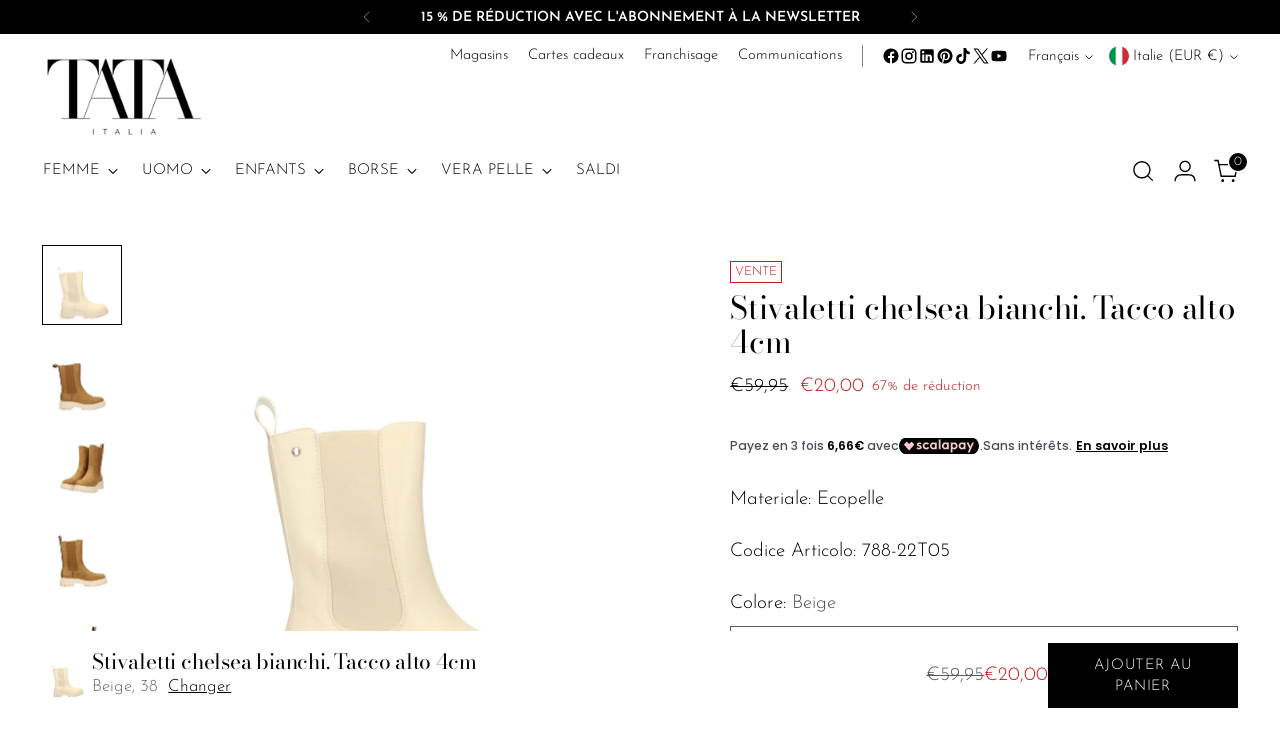

--- FILE ---
content_type: text/javascript; charset=utf-8
request_url: https://tataitalia.com/fr/products/donna-tata-64-stivaletti-788-22t05.js
body_size: 1337
content:
{"id":8778117448021,"title":"Stivaletti chelsea bianchi. Tacco alto 4cm","handle":"donna-tata-64-stivaletti-788-22t05","description":"Stivaletti bianchi\u003cbr\u003eAltezza gambale: 20cm\u003cbr\u003eCirconferenza gambale: 29cm\u003cbr\u003eAltezza tacco: 4cm\u003cbr\u003e","published_at":"2023-09-01T05:58:04+02:00","created_at":"2023-09-01T05:58:04+02:00","vendor":"Tata Italia","type":"Stivaletti","tags":["AI_2022-2024","AISTIVALETTI","Art_788-22T05","Fuori Tutto","NO-AI-50","Q_Annata_2022","Q_Annata_2023","Q_Annata_2024","Q_Brand_Tata Italia","Q_CollezioneCalzature","Q_Colore_Beige","Q_ColoreNew_Beige","Q_ColoreNew_Marrone","Q_ColoreQuick_Beige","Q_ColoreQuick_Camel","Q_Fondo_Gomma","Q_Genere_donna","Q_Marca_Tata 64","Q_Materiale_Ecopelle","Q_MaterialeNew_Ecopelle","Q_Mis_35","Q_Mis_36","Q_Mis_37","Q_Mis_38","Q_Mis_39","Q_Mis_40","Q_Mis_41","Q_Modello3_Stivaletti","Q_Modello3_Stivali","Q_Modello4_Stivaletti Con Zeppa","Q_Modello4_Stivali Alti","Q_Modello4_Stivali Bassi","Q_ModelloQuick_Stivaletti","Q_Stagione_Autunno Inverno","Q_Stile_","Q_Stile_COMFY","Q_Stile_EVERYDAY","Q_Tacco_40","Q_TaccoCm_4"],"price":2000,"price_min":2000,"price_max":2000,"available":true,"price_varies":false,"compare_at_price":5995,"compare_at_price_min":5995,"compare_at_price_max":5995,"compare_at_price_varies":false,"variants":[{"id":47642384826709,"title":"Marrone \/ 35","option1":"Marrone","option2":"35","option3":null,"sku":"197062-35","requires_shipping":true,"taxable":true,"featured_image":{"id":50880869859669,"product_id":8778117448021,"position":2,"created_at":"2023-09-01T05:58:09+02:00","updated_at":"2025-01-09T00:26:32+01:00","alt":"Stivaletti chelsea bianchi. Tacco alto 4cm-Marrone-TATA Italia","width":1500,"height":1500,"src":"https:\/\/cdn.shopify.com\/s\/files\/1\/0617\/2160\/8345\/files\/Image_197062.jpg?v=1736378792","variant_ids":[47615778521429,47615778554197,47615778586965,47615778619733,47625418473813,47642384826709,47642384859477]},"available":false,"name":"Stivaletti chelsea bianchi. Tacco alto 4cm - Marrone \/ 35","public_title":"Marrone \/ 35","options":["Marrone","35"],"price":2000,"weight":0,"compare_at_price":5995,"inventory_management":"shopify","barcode":"8990205277838","featured_media":{"alt":"Stivaletti chelsea bianchi. Tacco alto 4cm-Marrone-TATA Italia","id":43495052181845,"position":2,"preview_image":{"aspect_ratio":1.0,"height":1500,"width":1500,"src":"https:\/\/cdn.shopify.com\/s\/files\/1\/0617\/2160\/8345\/files\/Image_197062.jpg?v=1736378792"}},"requires_selling_plan":false,"selling_plan_allocations":[]},{"id":47702992847189,"title":"Beige \/ 35","option1":"Beige","option2":"35","option3":null,"sku":"194866-35","requires_shipping":true,"taxable":true,"featured_image":{"id":50880869826901,"product_id":8778117448021,"position":1,"created_at":"2023-09-01T05:58:09+02:00","updated_at":"2025-01-09T00:26:29+01:00","alt":"Stivaletti chelsea bianchi. Tacco alto 4cm-Beige-TATA Italia","width":1500,"height":1500,"src":"https:\/\/cdn.shopify.com\/s\/files\/1\/0617\/2160\/8345\/files\/image_194866_681531a7-c182-4484-9f2e-6faee916ee80.jpg?v=1736378789","variant_ids":[47641884787029,47657768747349,47688555102549,47696886038869,47702992847189,47702992879957,47702992912725]},"available":false,"name":"Stivaletti chelsea bianchi. Tacco alto 4cm - Beige \/ 35","public_title":"Beige \/ 35","options":["Beige","35"],"price":2000,"weight":0,"compare_at_price":5995,"inventory_management":"shopify","barcode":"8990205277760","featured_media":{"alt":"Stivaletti chelsea bianchi. Tacco alto 4cm-Beige-TATA Italia","id":43495052149077,"position":1,"preview_image":{"aspect_ratio":1.0,"height":1500,"width":1500,"src":"https:\/\/cdn.shopify.com\/s\/files\/1\/0617\/2160\/8345\/files\/image_194866_681531a7-c182-4484-9f2e-6faee916ee80.jpg?v=1736378789"}},"requires_selling_plan":false,"selling_plan_allocations":[]},{"id":47615778521429,"title":"Marrone \/ 36","option1":"Marrone","option2":"36","option3":null,"sku":"197062-36","requires_shipping":true,"taxable":true,"featured_image":{"id":50880869859669,"product_id":8778117448021,"position":2,"created_at":"2023-09-01T05:58:09+02:00","updated_at":"2025-01-09T00:26:32+01:00","alt":"Stivaletti chelsea bianchi. Tacco alto 4cm-Marrone-TATA Italia","width":1500,"height":1500,"src":"https:\/\/cdn.shopify.com\/s\/files\/1\/0617\/2160\/8345\/files\/Image_197062.jpg?v=1736378792","variant_ids":[47615778521429,47615778554197,47615778586965,47615778619733,47625418473813,47642384826709,47642384859477]},"available":false,"name":"Stivaletti chelsea bianchi. Tacco alto 4cm - Marrone \/ 36","public_title":"Marrone \/ 36","options":["Marrone","36"],"price":2000,"weight":0,"compare_at_price":5995,"inventory_management":"shopify","barcode":"8990205277845","featured_media":{"alt":"Stivaletti chelsea bianchi. Tacco alto 4cm-Marrone-TATA Italia","id":43495052181845,"position":2,"preview_image":{"aspect_ratio":1.0,"height":1500,"width":1500,"src":"https:\/\/cdn.shopify.com\/s\/files\/1\/0617\/2160\/8345\/files\/Image_197062.jpg?v=1736378792"}},"requires_selling_plan":false,"selling_plan_allocations":[]},{"id":47641884787029,"title":"Beige \/ 36","option1":"Beige","option2":"36","option3":null,"sku":"194866-36","requires_shipping":true,"taxable":true,"featured_image":{"id":50880869826901,"product_id":8778117448021,"position":1,"created_at":"2023-09-01T05:58:09+02:00","updated_at":"2025-01-09T00:26:29+01:00","alt":"Stivaletti chelsea bianchi. Tacco alto 4cm-Beige-TATA Italia","width":1500,"height":1500,"src":"https:\/\/cdn.shopify.com\/s\/files\/1\/0617\/2160\/8345\/files\/image_194866_681531a7-c182-4484-9f2e-6faee916ee80.jpg?v=1736378789","variant_ids":[47641884787029,47657768747349,47688555102549,47696886038869,47702992847189,47702992879957,47702992912725]},"available":false,"name":"Stivaletti chelsea bianchi. Tacco alto 4cm - Beige \/ 36","public_title":"Beige \/ 36","options":["Beige","36"],"price":2000,"weight":0,"compare_at_price":5995,"inventory_management":"shopify","barcode":"8990205277777","featured_media":{"alt":"Stivaletti chelsea bianchi. Tacco alto 4cm-Beige-TATA Italia","id":43495052149077,"position":1,"preview_image":{"aspect_ratio":1.0,"height":1500,"width":1500,"src":"https:\/\/cdn.shopify.com\/s\/files\/1\/0617\/2160\/8345\/files\/image_194866_681531a7-c182-4484-9f2e-6faee916ee80.jpg?v=1736378789"}},"requires_selling_plan":false,"selling_plan_allocations":[]},{"id":47657768747349,"title":"Beige \/ 37","option1":"Beige","option2":"37","option3":null,"sku":"194866-37","requires_shipping":true,"taxable":true,"featured_image":{"id":50880869826901,"product_id":8778117448021,"position":1,"created_at":"2023-09-01T05:58:09+02:00","updated_at":"2025-01-09T00:26:29+01:00","alt":"Stivaletti chelsea bianchi. Tacco alto 4cm-Beige-TATA Italia","width":1500,"height":1500,"src":"https:\/\/cdn.shopify.com\/s\/files\/1\/0617\/2160\/8345\/files\/image_194866_681531a7-c182-4484-9f2e-6faee916ee80.jpg?v=1736378789","variant_ids":[47641884787029,47657768747349,47688555102549,47696886038869,47702992847189,47702992879957,47702992912725]},"available":false,"name":"Stivaletti chelsea bianchi. Tacco alto 4cm - Beige \/ 37","public_title":"Beige \/ 37","options":["Beige","37"],"price":2000,"weight":0,"compare_at_price":5995,"inventory_management":"shopify","barcode":"8990205277784","featured_media":{"alt":"Stivaletti chelsea bianchi. Tacco alto 4cm-Beige-TATA Italia","id":43495052149077,"position":1,"preview_image":{"aspect_ratio":1.0,"height":1500,"width":1500,"src":"https:\/\/cdn.shopify.com\/s\/files\/1\/0617\/2160\/8345\/files\/image_194866_681531a7-c182-4484-9f2e-6faee916ee80.jpg?v=1736378789"}},"requires_selling_plan":false,"selling_plan_allocations":[]},{"id":47625418473813,"title":"Marrone \/ 37","option1":"Marrone","option2":"37","option3":null,"sku":"197062-37","requires_shipping":true,"taxable":true,"featured_image":{"id":50880869859669,"product_id":8778117448021,"position":2,"created_at":"2023-09-01T05:58:09+02:00","updated_at":"2025-01-09T00:26:32+01:00","alt":"Stivaletti chelsea bianchi. Tacco alto 4cm-Marrone-TATA Italia","width":1500,"height":1500,"src":"https:\/\/cdn.shopify.com\/s\/files\/1\/0617\/2160\/8345\/files\/Image_197062.jpg?v=1736378792","variant_ids":[47615778521429,47615778554197,47615778586965,47615778619733,47625418473813,47642384826709,47642384859477]},"available":false,"name":"Stivaletti chelsea bianchi. Tacco alto 4cm - Marrone \/ 37","public_title":"Marrone \/ 37","options":["Marrone","37"],"price":2000,"weight":0,"compare_at_price":5995,"inventory_management":"shopify","barcode":"8990205277852","featured_media":{"alt":"Stivaletti chelsea bianchi. Tacco alto 4cm-Marrone-TATA Italia","id":43495052181845,"position":2,"preview_image":{"aspect_ratio":1.0,"height":1500,"width":1500,"src":"https:\/\/cdn.shopify.com\/s\/files\/1\/0617\/2160\/8345\/files\/Image_197062.jpg?v=1736378792"}},"requires_selling_plan":false,"selling_plan_allocations":[]},{"id":47696886038869,"title":"Beige \/ 38","option1":"Beige","option2":"38","option3":null,"sku":"194866-38","requires_shipping":true,"taxable":true,"featured_image":{"id":50880869826901,"product_id":8778117448021,"position":1,"created_at":"2023-09-01T05:58:09+02:00","updated_at":"2025-01-09T00:26:29+01:00","alt":"Stivaletti chelsea bianchi. Tacco alto 4cm-Beige-TATA Italia","width":1500,"height":1500,"src":"https:\/\/cdn.shopify.com\/s\/files\/1\/0617\/2160\/8345\/files\/image_194866_681531a7-c182-4484-9f2e-6faee916ee80.jpg?v=1736378789","variant_ids":[47641884787029,47657768747349,47688555102549,47696886038869,47702992847189,47702992879957,47702992912725]},"available":true,"name":"Stivaletti chelsea bianchi. Tacco alto 4cm - Beige \/ 38","public_title":"Beige \/ 38","options":["Beige","38"],"price":2000,"weight":0,"compare_at_price":5995,"inventory_management":"shopify","barcode":"8990205277791","featured_media":{"alt":"Stivaletti chelsea bianchi. Tacco alto 4cm-Beige-TATA Italia","id":43495052149077,"position":1,"preview_image":{"aspect_ratio":1.0,"height":1500,"width":1500,"src":"https:\/\/cdn.shopify.com\/s\/files\/1\/0617\/2160\/8345\/files\/image_194866_681531a7-c182-4484-9f2e-6faee916ee80.jpg?v=1736378789"}},"requires_selling_plan":false,"selling_plan_allocations":[]},{"id":47615778554197,"title":"Marrone \/ 38","option1":"Marrone","option2":"38","option3":null,"sku":"197062-38","requires_shipping":true,"taxable":true,"featured_image":{"id":50880869859669,"product_id":8778117448021,"position":2,"created_at":"2023-09-01T05:58:09+02:00","updated_at":"2025-01-09T00:26:32+01:00","alt":"Stivaletti chelsea bianchi. Tacco alto 4cm-Marrone-TATA Italia","width":1500,"height":1500,"src":"https:\/\/cdn.shopify.com\/s\/files\/1\/0617\/2160\/8345\/files\/Image_197062.jpg?v=1736378792","variant_ids":[47615778521429,47615778554197,47615778586965,47615778619733,47625418473813,47642384826709,47642384859477]},"available":false,"name":"Stivaletti chelsea bianchi. Tacco alto 4cm - Marrone \/ 38","public_title":"Marrone \/ 38","options":["Marrone","38"],"price":2000,"weight":0,"compare_at_price":5995,"inventory_management":"shopify","barcode":"8990205277869","featured_media":{"alt":"Stivaletti chelsea bianchi. Tacco alto 4cm-Marrone-TATA Italia","id":43495052181845,"position":2,"preview_image":{"aspect_ratio":1.0,"height":1500,"width":1500,"src":"https:\/\/cdn.shopify.com\/s\/files\/1\/0617\/2160\/8345\/files\/Image_197062.jpg?v=1736378792"}},"requires_selling_plan":false,"selling_plan_allocations":[]},{"id":47615778586965,"title":"Marrone \/ 39","option1":"Marrone","option2":"39","option3":null,"sku":"197062-39","requires_shipping":true,"taxable":true,"featured_image":{"id":50880869859669,"product_id":8778117448021,"position":2,"created_at":"2023-09-01T05:58:09+02:00","updated_at":"2025-01-09T00:26:32+01:00","alt":"Stivaletti chelsea bianchi. Tacco alto 4cm-Marrone-TATA Italia","width":1500,"height":1500,"src":"https:\/\/cdn.shopify.com\/s\/files\/1\/0617\/2160\/8345\/files\/Image_197062.jpg?v=1736378792","variant_ids":[47615778521429,47615778554197,47615778586965,47615778619733,47625418473813,47642384826709,47642384859477]},"available":false,"name":"Stivaletti chelsea bianchi. Tacco alto 4cm - Marrone \/ 39","public_title":"Marrone \/ 39","options":["Marrone","39"],"price":2000,"weight":0,"compare_at_price":5995,"inventory_management":"shopify","barcode":"8990205277876","featured_media":{"alt":"Stivaletti chelsea bianchi. Tacco alto 4cm-Marrone-TATA Italia","id":43495052181845,"position":2,"preview_image":{"aspect_ratio":1.0,"height":1500,"width":1500,"src":"https:\/\/cdn.shopify.com\/s\/files\/1\/0617\/2160\/8345\/files\/Image_197062.jpg?v=1736378792"}},"requires_selling_plan":false,"selling_plan_allocations":[]},{"id":47688555102549,"title":"Beige \/ 39","option1":"Beige","option2":"39","option3":null,"sku":"194866-39","requires_shipping":true,"taxable":true,"featured_image":{"id":50880869826901,"product_id":8778117448021,"position":1,"created_at":"2023-09-01T05:58:09+02:00","updated_at":"2025-01-09T00:26:29+01:00","alt":"Stivaletti chelsea bianchi. Tacco alto 4cm-Beige-TATA Italia","width":1500,"height":1500,"src":"https:\/\/cdn.shopify.com\/s\/files\/1\/0617\/2160\/8345\/files\/image_194866_681531a7-c182-4484-9f2e-6faee916ee80.jpg?v=1736378789","variant_ids":[47641884787029,47657768747349,47688555102549,47696886038869,47702992847189,47702992879957,47702992912725]},"available":false,"name":"Stivaletti chelsea bianchi. Tacco alto 4cm - Beige \/ 39","public_title":"Beige \/ 39","options":["Beige","39"],"price":2000,"weight":0,"compare_at_price":5995,"inventory_management":"shopify","barcode":"8990205277807","featured_media":{"alt":"Stivaletti chelsea bianchi. Tacco alto 4cm-Beige-TATA Italia","id":43495052149077,"position":1,"preview_image":{"aspect_ratio":1.0,"height":1500,"width":1500,"src":"https:\/\/cdn.shopify.com\/s\/files\/1\/0617\/2160\/8345\/files\/image_194866_681531a7-c182-4484-9f2e-6faee916ee80.jpg?v=1736378789"}},"requires_selling_plan":false,"selling_plan_allocations":[]},{"id":47615778619733,"title":"Marrone \/ 40","option1":"Marrone","option2":"40","option3":null,"sku":"197062-40","requires_shipping":true,"taxable":true,"featured_image":{"id":50880869859669,"product_id":8778117448021,"position":2,"created_at":"2023-09-01T05:58:09+02:00","updated_at":"2025-01-09T00:26:32+01:00","alt":"Stivaletti chelsea bianchi. Tacco alto 4cm-Marrone-TATA Italia","width":1500,"height":1500,"src":"https:\/\/cdn.shopify.com\/s\/files\/1\/0617\/2160\/8345\/files\/Image_197062.jpg?v=1736378792","variant_ids":[47615778521429,47615778554197,47615778586965,47615778619733,47625418473813,47642384826709,47642384859477]},"available":false,"name":"Stivaletti chelsea bianchi. Tacco alto 4cm - Marrone \/ 40","public_title":"Marrone \/ 40","options":["Marrone","40"],"price":2000,"weight":0,"compare_at_price":5995,"inventory_management":"shopify","barcode":"8990205277883","featured_media":{"alt":"Stivaletti chelsea bianchi. Tacco alto 4cm-Marrone-TATA Italia","id":43495052181845,"position":2,"preview_image":{"aspect_ratio":1.0,"height":1500,"width":1500,"src":"https:\/\/cdn.shopify.com\/s\/files\/1\/0617\/2160\/8345\/files\/Image_197062.jpg?v=1736378792"}},"requires_selling_plan":false,"selling_plan_allocations":[]},{"id":47702992879957,"title":"Beige \/ 40","option1":"Beige","option2":"40","option3":null,"sku":"194866-40","requires_shipping":true,"taxable":true,"featured_image":{"id":50880869826901,"product_id":8778117448021,"position":1,"created_at":"2023-09-01T05:58:09+02:00","updated_at":"2025-01-09T00:26:29+01:00","alt":"Stivaletti chelsea bianchi. Tacco alto 4cm-Beige-TATA Italia","width":1500,"height":1500,"src":"https:\/\/cdn.shopify.com\/s\/files\/1\/0617\/2160\/8345\/files\/image_194866_681531a7-c182-4484-9f2e-6faee916ee80.jpg?v=1736378789","variant_ids":[47641884787029,47657768747349,47688555102549,47696886038869,47702992847189,47702992879957,47702992912725]},"available":false,"name":"Stivaletti chelsea bianchi. Tacco alto 4cm - Beige \/ 40","public_title":"Beige \/ 40","options":["Beige","40"],"price":2000,"weight":0,"compare_at_price":5995,"inventory_management":"shopify","barcode":"8990205277814","featured_media":{"alt":"Stivaletti chelsea bianchi. Tacco alto 4cm-Beige-TATA Italia","id":43495052149077,"position":1,"preview_image":{"aspect_ratio":1.0,"height":1500,"width":1500,"src":"https:\/\/cdn.shopify.com\/s\/files\/1\/0617\/2160\/8345\/files\/image_194866_681531a7-c182-4484-9f2e-6faee916ee80.jpg?v=1736378789"}},"requires_selling_plan":false,"selling_plan_allocations":[]},{"id":47702992912725,"title":"Beige \/ 41","option1":"Beige","option2":"41","option3":null,"sku":"194866-41","requires_shipping":true,"taxable":true,"featured_image":{"id":50880869826901,"product_id":8778117448021,"position":1,"created_at":"2023-09-01T05:58:09+02:00","updated_at":"2025-01-09T00:26:29+01:00","alt":"Stivaletti chelsea bianchi. Tacco alto 4cm-Beige-TATA Italia","width":1500,"height":1500,"src":"https:\/\/cdn.shopify.com\/s\/files\/1\/0617\/2160\/8345\/files\/image_194866_681531a7-c182-4484-9f2e-6faee916ee80.jpg?v=1736378789","variant_ids":[47641884787029,47657768747349,47688555102549,47696886038869,47702992847189,47702992879957,47702992912725]},"available":true,"name":"Stivaletti chelsea bianchi. Tacco alto 4cm - Beige \/ 41","public_title":"Beige \/ 41","options":["Beige","41"],"price":2000,"weight":0,"compare_at_price":5995,"inventory_management":"shopify","barcode":"8990205277821","featured_media":{"alt":"Stivaletti chelsea bianchi. Tacco alto 4cm-Beige-TATA Italia","id":43495052149077,"position":1,"preview_image":{"aspect_ratio":1.0,"height":1500,"width":1500,"src":"https:\/\/cdn.shopify.com\/s\/files\/1\/0617\/2160\/8345\/files\/image_194866_681531a7-c182-4484-9f2e-6faee916ee80.jpg?v=1736378789"}},"requires_selling_plan":false,"selling_plan_allocations":[]},{"id":47642384859477,"title":"Marrone \/ 41","option1":"Marrone","option2":"41","option3":null,"sku":"197062-41","requires_shipping":true,"taxable":true,"featured_image":{"id":50880869859669,"product_id":8778117448021,"position":2,"created_at":"2023-09-01T05:58:09+02:00","updated_at":"2025-01-09T00:26:32+01:00","alt":"Stivaletti chelsea bianchi. Tacco alto 4cm-Marrone-TATA Italia","width":1500,"height":1500,"src":"https:\/\/cdn.shopify.com\/s\/files\/1\/0617\/2160\/8345\/files\/Image_197062.jpg?v=1736378792","variant_ids":[47615778521429,47615778554197,47615778586965,47615778619733,47625418473813,47642384826709,47642384859477]},"available":true,"name":"Stivaletti chelsea bianchi. Tacco alto 4cm - Marrone \/ 41","public_title":"Marrone \/ 41","options":["Marrone","41"],"price":2000,"weight":0,"compare_at_price":5995,"inventory_management":"shopify","barcode":"8990205277890","featured_media":{"alt":"Stivaletti chelsea bianchi. Tacco alto 4cm-Marrone-TATA Italia","id":43495052181845,"position":2,"preview_image":{"aspect_ratio":1.0,"height":1500,"width":1500,"src":"https:\/\/cdn.shopify.com\/s\/files\/1\/0617\/2160\/8345\/files\/Image_197062.jpg?v=1736378792"}},"requires_selling_plan":false,"selling_plan_allocations":[]}],"images":["\/\/cdn.shopify.com\/s\/files\/1\/0617\/2160\/8345\/files\/image_194866_681531a7-c182-4484-9f2e-6faee916ee80.jpg?v=1736378789","\/\/cdn.shopify.com\/s\/files\/1\/0617\/2160\/8345\/files\/Image_197062.jpg?v=1736378792","\/\/cdn.shopify.com\/s\/files\/1\/0617\/2160\/8345\/files\/Image_197062_2.jpg?v=1736378795","\/\/cdn.shopify.com\/s\/files\/1\/0617\/2160\/8345\/files\/Image_197062_3.jpg?v=1736378797","\/\/cdn.shopify.com\/s\/files\/1\/0617\/2160\/8345\/files\/Image_197062_4.jpg?v=1736378799"],"featured_image":"\/\/cdn.shopify.com\/s\/files\/1\/0617\/2160\/8345\/files\/image_194866_681531a7-c182-4484-9f2e-6faee916ee80.jpg?v=1736378789","options":[{"name":"Colore","position":1,"values":["Marrone","Beige"]},{"name":"Taglia","position":2,"values":["35","36","37","38","39","40","41"]}],"url":"\/fr\/products\/donna-tata-64-stivaletti-788-22t05","media":[{"alt":"Stivaletti chelsea bianchi. Tacco alto 4cm-Beige-TATA Italia","id":43495052149077,"position":1,"preview_image":{"aspect_ratio":1.0,"height":1500,"width":1500,"src":"https:\/\/cdn.shopify.com\/s\/files\/1\/0617\/2160\/8345\/files\/image_194866_681531a7-c182-4484-9f2e-6faee916ee80.jpg?v=1736378789"},"aspect_ratio":1.0,"height":1500,"media_type":"image","src":"https:\/\/cdn.shopify.com\/s\/files\/1\/0617\/2160\/8345\/files\/image_194866_681531a7-c182-4484-9f2e-6faee916ee80.jpg?v=1736378789","width":1500},{"alt":"Stivaletti chelsea bianchi. Tacco alto 4cm-Marrone-TATA Italia","id":43495052181845,"position":2,"preview_image":{"aspect_ratio":1.0,"height":1500,"width":1500,"src":"https:\/\/cdn.shopify.com\/s\/files\/1\/0617\/2160\/8345\/files\/Image_197062.jpg?v=1736378792"},"aspect_ratio":1.0,"height":1500,"media_type":"image","src":"https:\/\/cdn.shopify.com\/s\/files\/1\/0617\/2160\/8345\/files\/Image_197062.jpg?v=1736378792","width":1500},{"alt":"Stivaletti chelsea bianchi. Tacco alto 4cm-TATA Italia","id":44590305214805,"position":3,"preview_image":{"aspect_ratio":1.0,"height":1500,"width":1500,"src":"https:\/\/cdn.shopify.com\/s\/files\/1\/0617\/2160\/8345\/files\/Image_197062_2.jpg?v=1736378795"},"aspect_ratio":1.0,"height":1500,"media_type":"image","src":"https:\/\/cdn.shopify.com\/s\/files\/1\/0617\/2160\/8345\/files\/Image_197062_2.jpg?v=1736378795","width":1500},{"alt":"Stivaletti chelsea bianchi. Tacco alto 4cm-TATA Italia","id":44590305247573,"position":4,"preview_image":{"aspect_ratio":1.0,"height":1500,"width":1500,"src":"https:\/\/cdn.shopify.com\/s\/files\/1\/0617\/2160\/8345\/files\/Image_197062_3.jpg?v=1736378797"},"aspect_ratio":1.0,"height":1500,"media_type":"image","src":"https:\/\/cdn.shopify.com\/s\/files\/1\/0617\/2160\/8345\/files\/Image_197062_3.jpg?v=1736378797","width":1500},{"alt":"Stivaletti chelsea bianchi. Tacco alto 4cm-TATA Italia","id":44590305280341,"position":5,"preview_image":{"aspect_ratio":1.0,"height":1500,"width":1500,"src":"https:\/\/cdn.shopify.com\/s\/files\/1\/0617\/2160\/8345\/files\/Image_197062_4.jpg?v=1736378799"},"aspect_ratio":1.0,"height":1500,"media_type":"image","src":"https:\/\/cdn.shopify.com\/s\/files\/1\/0617\/2160\/8345\/files\/Image_197062_4.jpg?v=1736378799","width":1500}],"requires_selling_plan":false,"selling_plan_groups":[]}